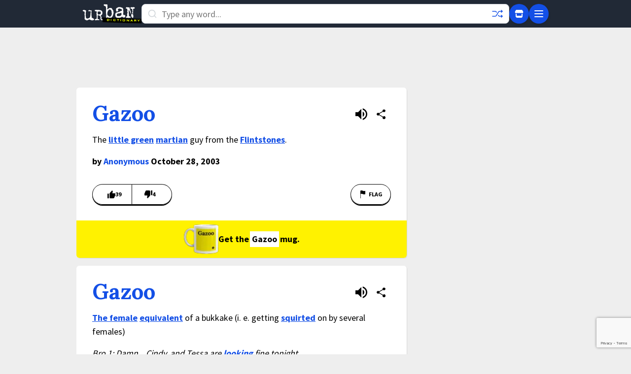

--- FILE ---
content_type: text/html; charset=utf-8
request_url: https://www.google.com/recaptcha/enterprise/anchor?ar=1&k=6Ld5tgYsAAAAAJbQ7kZJJ83v681QB5eCKA2rxyEP&co=aHR0cHM6Ly93d3cudXJiYW5kaWN0aW9uYXJ5LmNvbTo0NDM.&hl=en&v=9TiwnJFHeuIw_s0wSd3fiKfN&size=invisible&anchor-ms=20000&execute-ms=30000&cb=1osxxez56ezo
body_size: 48945
content:
<!DOCTYPE HTML><html dir="ltr" lang="en"><head><meta http-equiv="Content-Type" content="text/html; charset=UTF-8">
<meta http-equiv="X-UA-Compatible" content="IE=edge">
<title>reCAPTCHA</title>
<style type="text/css">
/* cyrillic-ext */
@font-face {
  font-family: 'Roboto';
  font-style: normal;
  font-weight: 400;
  font-stretch: 100%;
  src: url(//fonts.gstatic.com/s/roboto/v48/KFO7CnqEu92Fr1ME7kSn66aGLdTylUAMa3GUBHMdazTgWw.woff2) format('woff2');
  unicode-range: U+0460-052F, U+1C80-1C8A, U+20B4, U+2DE0-2DFF, U+A640-A69F, U+FE2E-FE2F;
}
/* cyrillic */
@font-face {
  font-family: 'Roboto';
  font-style: normal;
  font-weight: 400;
  font-stretch: 100%;
  src: url(//fonts.gstatic.com/s/roboto/v48/KFO7CnqEu92Fr1ME7kSn66aGLdTylUAMa3iUBHMdazTgWw.woff2) format('woff2');
  unicode-range: U+0301, U+0400-045F, U+0490-0491, U+04B0-04B1, U+2116;
}
/* greek-ext */
@font-face {
  font-family: 'Roboto';
  font-style: normal;
  font-weight: 400;
  font-stretch: 100%;
  src: url(//fonts.gstatic.com/s/roboto/v48/KFO7CnqEu92Fr1ME7kSn66aGLdTylUAMa3CUBHMdazTgWw.woff2) format('woff2');
  unicode-range: U+1F00-1FFF;
}
/* greek */
@font-face {
  font-family: 'Roboto';
  font-style: normal;
  font-weight: 400;
  font-stretch: 100%;
  src: url(//fonts.gstatic.com/s/roboto/v48/KFO7CnqEu92Fr1ME7kSn66aGLdTylUAMa3-UBHMdazTgWw.woff2) format('woff2');
  unicode-range: U+0370-0377, U+037A-037F, U+0384-038A, U+038C, U+038E-03A1, U+03A3-03FF;
}
/* math */
@font-face {
  font-family: 'Roboto';
  font-style: normal;
  font-weight: 400;
  font-stretch: 100%;
  src: url(//fonts.gstatic.com/s/roboto/v48/KFO7CnqEu92Fr1ME7kSn66aGLdTylUAMawCUBHMdazTgWw.woff2) format('woff2');
  unicode-range: U+0302-0303, U+0305, U+0307-0308, U+0310, U+0312, U+0315, U+031A, U+0326-0327, U+032C, U+032F-0330, U+0332-0333, U+0338, U+033A, U+0346, U+034D, U+0391-03A1, U+03A3-03A9, U+03B1-03C9, U+03D1, U+03D5-03D6, U+03F0-03F1, U+03F4-03F5, U+2016-2017, U+2034-2038, U+203C, U+2040, U+2043, U+2047, U+2050, U+2057, U+205F, U+2070-2071, U+2074-208E, U+2090-209C, U+20D0-20DC, U+20E1, U+20E5-20EF, U+2100-2112, U+2114-2115, U+2117-2121, U+2123-214F, U+2190, U+2192, U+2194-21AE, U+21B0-21E5, U+21F1-21F2, U+21F4-2211, U+2213-2214, U+2216-22FF, U+2308-230B, U+2310, U+2319, U+231C-2321, U+2336-237A, U+237C, U+2395, U+239B-23B7, U+23D0, U+23DC-23E1, U+2474-2475, U+25AF, U+25B3, U+25B7, U+25BD, U+25C1, U+25CA, U+25CC, U+25FB, U+266D-266F, U+27C0-27FF, U+2900-2AFF, U+2B0E-2B11, U+2B30-2B4C, U+2BFE, U+3030, U+FF5B, U+FF5D, U+1D400-1D7FF, U+1EE00-1EEFF;
}
/* symbols */
@font-face {
  font-family: 'Roboto';
  font-style: normal;
  font-weight: 400;
  font-stretch: 100%;
  src: url(//fonts.gstatic.com/s/roboto/v48/KFO7CnqEu92Fr1ME7kSn66aGLdTylUAMaxKUBHMdazTgWw.woff2) format('woff2');
  unicode-range: U+0001-000C, U+000E-001F, U+007F-009F, U+20DD-20E0, U+20E2-20E4, U+2150-218F, U+2190, U+2192, U+2194-2199, U+21AF, U+21E6-21F0, U+21F3, U+2218-2219, U+2299, U+22C4-22C6, U+2300-243F, U+2440-244A, U+2460-24FF, U+25A0-27BF, U+2800-28FF, U+2921-2922, U+2981, U+29BF, U+29EB, U+2B00-2BFF, U+4DC0-4DFF, U+FFF9-FFFB, U+10140-1018E, U+10190-1019C, U+101A0, U+101D0-101FD, U+102E0-102FB, U+10E60-10E7E, U+1D2C0-1D2D3, U+1D2E0-1D37F, U+1F000-1F0FF, U+1F100-1F1AD, U+1F1E6-1F1FF, U+1F30D-1F30F, U+1F315, U+1F31C, U+1F31E, U+1F320-1F32C, U+1F336, U+1F378, U+1F37D, U+1F382, U+1F393-1F39F, U+1F3A7-1F3A8, U+1F3AC-1F3AF, U+1F3C2, U+1F3C4-1F3C6, U+1F3CA-1F3CE, U+1F3D4-1F3E0, U+1F3ED, U+1F3F1-1F3F3, U+1F3F5-1F3F7, U+1F408, U+1F415, U+1F41F, U+1F426, U+1F43F, U+1F441-1F442, U+1F444, U+1F446-1F449, U+1F44C-1F44E, U+1F453, U+1F46A, U+1F47D, U+1F4A3, U+1F4B0, U+1F4B3, U+1F4B9, U+1F4BB, U+1F4BF, U+1F4C8-1F4CB, U+1F4D6, U+1F4DA, U+1F4DF, U+1F4E3-1F4E6, U+1F4EA-1F4ED, U+1F4F7, U+1F4F9-1F4FB, U+1F4FD-1F4FE, U+1F503, U+1F507-1F50B, U+1F50D, U+1F512-1F513, U+1F53E-1F54A, U+1F54F-1F5FA, U+1F610, U+1F650-1F67F, U+1F687, U+1F68D, U+1F691, U+1F694, U+1F698, U+1F6AD, U+1F6B2, U+1F6B9-1F6BA, U+1F6BC, U+1F6C6-1F6CF, U+1F6D3-1F6D7, U+1F6E0-1F6EA, U+1F6F0-1F6F3, U+1F6F7-1F6FC, U+1F700-1F7FF, U+1F800-1F80B, U+1F810-1F847, U+1F850-1F859, U+1F860-1F887, U+1F890-1F8AD, U+1F8B0-1F8BB, U+1F8C0-1F8C1, U+1F900-1F90B, U+1F93B, U+1F946, U+1F984, U+1F996, U+1F9E9, U+1FA00-1FA6F, U+1FA70-1FA7C, U+1FA80-1FA89, U+1FA8F-1FAC6, U+1FACE-1FADC, U+1FADF-1FAE9, U+1FAF0-1FAF8, U+1FB00-1FBFF;
}
/* vietnamese */
@font-face {
  font-family: 'Roboto';
  font-style: normal;
  font-weight: 400;
  font-stretch: 100%;
  src: url(//fonts.gstatic.com/s/roboto/v48/KFO7CnqEu92Fr1ME7kSn66aGLdTylUAMa3OUBHMdazTgWw.woff2) format('woff2');
  unicode-range: U+0102-0103, U+0110-0111, U+0128-0129, U+0168-0169, U+01A0-01A1, U+01AF-01B0, U+0300-0301, U+0303-0304, U+0308-0309, U+0323, U+0329, U+1EA0-1EF9, U+20AB;
}
/* latin-ext */
@font-face {
  font-family: 'Roboto';
  font-style: normal;
  font-weight: 400;
  font-stretch: 100%;
  src: url(//fonts.gstatic.com/s/roboto/v48/KFO7CnqEu92Fr1ME7kSn66aGLdTylUAMa3KUBHMdazTgWw.woff2) format('woff2');
  unicode-range: U+0100-02BA, U+02BD-02C5, U+02C7-02CC, U+02CE-02D7, U+02DD-02FF, U+0304, U+0308, U+0329, U+1D00-1DBF, U+1E00-1E9F, U+1EF2-1EFF, U+2020, U+20A0-20AB, U+20AD-20C0, U+2113, U+2C60-2C7F, U+A720-A7FF;
}
/* latin */
@font-face {
  font-family: 'Roboto';
  font-style: normal;
  font-weight: 400;
  font-stretch: 100%;
  src: url(//fonts.gstatic.com/s/roboto/v48/KFO7CnqEu92Fr1ME7kSn66aGLdTylUAMa3yUBHMdazQ.woff2) format('woff2');
  unicode-range: U+0000-00FF, U+0131, U+0152-0153, U+02BB-02BC, U+02C6, U+02DA, U+02DC, U+0304, U+0308, U+0329, U+2000-206F, U+20AC, U+2122, U+2191, U+2193, U+2212, U+2215, U+FEFF, U+FFFD;
}
/* cyrillic-ext */
@font-face {
  font-family: 'Roboto';
  font-style: normal;
  font-weight: 500;
  font-stretch: 100%;
  src: url(//fonts.gstatic.com/s/roboto/v48/KFO7CnqEu92Fr1ME7kSn66aGLdTylUAMa3GUBHMdazTgWw.woff2) format('woff2');
  unicode-range: U+0460-052F, U+1C80-1C8A, U+20B4, U+2DE0-2DFF, U+A640-A69F, U+FE2E-FE2F;
}
/* cyrillic */
@font-face {
  font-family: 'Roboto';
  font-style: normal;
  font-weight: 500;
  font-stretch: 100%;
  src: url(//fonts.gstatic.com/s/roboto/v48/KFO7CnqEu92Fr1ME7kSn66aGLdTylUAMa3iUBHMdazTgWw.woff2) format('woff2');
  unicode-range: U+0301, U+0400-045F, U+0490-0491, U+04B0-04B1, U+2116;
}
/* greek-ext */
@font-face {
  font-family: 'Roboto';
  font-style: normal;
  font-weight: 500;
  font-stretch: 100%;
  src: url(//fonts.gstatic.com/s/roboto/v48/KFO7CnqEu92Fr1ME7kSn66aGLdTylUAMa3CUBHMdazTgWw.woff2) format('woff2');
  unicode-range: U+1F00-1FFF;
}
/* greek */
@font-face {
  font-family: 'Roboto';
  font-style: normal;
  font-weight: 500;
  font-stretch: 100%;
  src: url(//fonts.gstatic.com/s/roboto/v48/KFO7CnqEu92Fr1ME7kSn66aGLdTylUAMa3-UBHMdazTgWw.woff2) format('woff2');
  unicode-range: U+0370-0377, U+037A-037F, U+0384-038A, U+038C, U+038E-03A1, U+03A3-03FF;
}
/* math */
@font-face {
  font-family: 'Roboto';
  font-style: normal;
  font-weight: 500;
  font-stretch: 100%;
  src: url(//fonts.gstatic.com/s/roboto/v48/KFO7CnqEu92Fr1ME7kSn66aGLdTylUAMawCUBHMdazTgWw.woff2) format('woff2');
  unicode-range: U+0302-0303, U+0305, U+0307-0308, U+0310, U+0312, U+0315, U+031A, U+0326-0327, U+032C, U+032F-0330, U+0332-0333, U+0338, U+033A, U+0346, U+034D, U+0391-03A1, U+03A3-03A9, U+03B1-03C9, U+03D1, U+03D5-03D6, U+03F0-03F1, U+03F4-03F5, U+2016-2017, U+2034-2038, U+203C, U+2040, U+2043, U+2047, U+2050, U+2057, U+205F, U+2070-2071, U+2074-208E, U+2090-209C, U+20D0-20DC, U+20E1, U+20E5-20EF, U+2100-2112, U+2114-2115, U+2117-2121, U+2123-214F, U+2190, U+2192, U+2194-21AE, U+21B0-21E5, U+21F1-21F2, U+21F4-2211, U+2213-2214, U+2216-22FF, U+2308-230B, U+2310, U+2319, U+231C-2321, U+2336-237A, U+237C, U+2395, U+239B-23B7, U+23D0, U+23DC-23E1, U+2474-2475, U+25AF, U+25B3, U+25B7, U+25BD, U+25C1, U+25CA, U+25CC, U+25FB, U+266D-266F, U+27C0-27FF, U+2900-2AFF, U+2B0E-2B11, U+2B30-2B4C, U+2BFE, U+3030, U+FF5B, U+FF5D, U+1D400-1D7FF, U+1EE00-1EEFF;
}
/* symbols */
@font-face {
  font-family: 'Roboto';
  font-style: normal;
  font-weight: 500;
  font-stretch: 100%;
  src: url(//fonts.gstatic.com/s/roboto/v48/KFO7CnqEu92Fr1ME7kSn66aGLdTylUAMaxKUBHMdazTgWw.woff2) format('woff2');
  unicode-range: U+0001-000C, U+000E-001F, U+007F-009F, U+20DD-20E0, U+20E2-20E4, U+2150-218F, U+2190, U+2192, U+2194-2199, U+21AF, U+21E6-21F0, U+21F3, U+2218-2219, U+2299, U+22C4-22C6, U+2300-243F, U+2440-244A, U+2460-24FF, U+25A0-27BF, U+2800-28FF, U+2921-2922, U+2981, U+29BF, U+29EB, U+2B00-2BFF, U+4DC0-4DFF, U+FFF9-FFFB, U+10140-1018E, U+10190-1019C, U+101A0, U+101D0-101FD, U+102E0-102FB, U+10E60-10E7E, U+1D2C0-1D2D3, U+1D2E0-1D37F, U+1F000-1F0FF, U+1F100-1F1AD, U+1F1E6-1F1FF, U+1F30D-1F30F, U+1F315, U+1F31C, U+1F31E, U+1F320-1F32C, U+1F336, U+1F378, U+1F37D, U+1F382, U+1F393-1F39F, U+1F3A7-1F3A8, U+1F3AC-1F3AF, U+1F3C2, U+1F3C4-1F3C6, U+1F3CA-1F3CE, U+1F3D4-1F3E0, U+1F3ED, U+1F3F1-1F3F3, U+1F3F5-1F3F7, U+1F408, U+1F415, U+1F41F, U+1F426, U+1F43F, U+1F441-1F442, U+1F444, U+1F446-1F449, U+1F44C-1F44E, U+1F453, U+1F46A, U+1F47D, U+1F4A3, U+1F4B0, U+1F4B3, U+1F4B9, U+1F4BB, U+1F4BF, U+1F4C8-1F4CB, U+1F4D6, U+1F4DA, U+1F4DF, U+1F4E3-1F4E6, U+1F4EA-1F4ED, U+1F4F7, U+1F4F9-1F4FB, U+1F4FD-1F4FE, U+1F503, U+1F507-1F50B, U+1F50D, U+1F512-1F513, U+1F53E-1F54A, U+1F54F-1F5FA, U+1F610, U+1F650-1F67F, U+1F687, U+1F68D, U+1F691, U+1F694, U+1F698, U+1F6AD, U+1F6B2, U+1F6B9-1F6BA, U+1F6BC, U+1F6C6-1F6CF, U+1F6D3-1F6D7, U+1F6E0-1F6EA, U+1F6F0-1F6F3, U+1F6F7-1F6FC, U+1F700-1F7FF, U+1F800-1F80B, U+1F810-1F847, U+1F850-1F859, U+1F860-1F887, U+1F890-1F8AD, U+1F8B0-1F8BB, U+1F8C0-1F8C1, U+1F900-1F90B, U+1F93B, U+1F946, U+1F984, U+1F996, U+1F9E9, U+1FA00-1FA6F, U+1FA70-1FA7C, U+1FA80-1FA89, U+1FA8F-1FAC6, U+1FACE-1FADC, U+1FADF-1FAE9, U+1FAF0-1FAF8, U+1FB00-1FBFF;
}
/* vietnamese */
@font-face {
  font-family: 'Roboto';
  font-style: normal;
  font-weight: 500;
  font-stretch: 100%;
  src: url(//fonts.gstatic.com/s/roboto/v48/KFO7CnqEu92Fr1ME7kSn66aGLdTylUAMa3OUBHMdazTgWw.woff2) format('woff2');
  unicode-range: U+0102-0103, U+0110-0111, U+0128-0129, U+0168-0169, U+01A0-01A1, U+01AF-01B0, U+0300-0301, U+0303-0304, U+0308-0309, U+0323, U+0329, U+1EA0-1EF9, U+20AB;
}
/* latin-ext */
@font-face {
  font-family: 'Roboto';
  font-style: normal;
  font-weight: 500;
  font-stretch: 100%;
  src: url(//fonts.gstatic.com/s/roboto/v48/KFO7CnqEu92Fr1ME7kSn66aGLdTylUAMa3KUBHMdazTgWw.woff2) format('woff2');
  unicode-range: U+0100-02BA, U+02BD-02C5, U+02C7-02CC, U+02CE-02D7, U+02DD-02FF, U+0304, U+0308, U+0329, U+1D00-1DBF, U+1E00-1E9F, U+1EF2-1EFF, U+2020, U+20A0-20AB, U+20AD-20C0, U+2113, U+2C60-2C7F, U+A720-A7FF;
}
/* latin */
@font-face {
  font-family: 'Roboto';
  font-style: normal;
  font-weight: 500;
  font-stretch: 100%;
  src: url(//fonts.gstatic.com/s/roboto/v48/KFO7CnqEu92Fr1ME7kSn66aGLdTylUAMa3yUBHMdazQ.woff2) format('woff2');
  unicode-range: U+0000-00FF, U+0131, U+0152-0153, U+02BB-02BC, U+02C6, U+02DA, U+02DC, U+0304, U+0308, U+0329, U+2000-206F, U+20AC, U+2122, U+2191, U+2193, U+2212, U+2215, U+FEFF, U+FFFD;
}
/* cyrillic-ext */
@font-face {
  font-family: 'Roboto';
  font-style: normal;
  font-weight: 900;
  font-stretch: 100%;
  src: url(//fonts.gstatic.com/s/roboto/v48/KFO7CnqEu92Fr1ME7kSn66aGLdTylUAMa3GUBHMdazTgWw.woff2) format('woff2');
  unicode-range: U+0460-052F, U+1C80-1C8A, U+20B4, U+2DE0-2DFF, U+A640-A69F, U+FE2E-FE2F;
}
/* cyrillic */
@font-face {
  font-family: 'Roboto';
  font-style: normal;
  font-weight: 900;
  font-stretch: 100%;
  src: url(//fonts.gstatic.com/s/roboto/v48/KFO7CnqEu92Fr1ME7kSn66aGLdTylUAMa3iUBHMdazTgWw.woff2) format('woff2');
  unicode-range: U+0301, U+0400-045F, U+0490-0491, U+04B0-04B1, U+2116;
}
/* greek-ext */
@font-face {
  font-family: 'Roboto';
  font-style: normal;
  font-weight: 900;
  font-stretch: 100%;
  src: url(//fonts.gstatic.com/s/roboto/v48/KFO7CnqEu92Fr1ME7kSn66aGLdTylUAMa3CUBHMdazTgWw.woff2) format('woff2');
  unicode-range: U+1F00-1FFF;
}
/* greek */
@font-face {
  font-family: 'Roboto';
  font-style: normal;
  font-weight: 900;
  font-stretch: 100%;
  src: url(//fonts.gstatic.com/s/roboto/v48/KFO7CnqEu92Fr1ME7kSn66aGLdTylUAMa3-UBHMdazTgWw.woff2) format('woff2');
  unicode-range: U+0370-0377, U+037A-037F, U+0384-038A, U+038C, U+038E-03A1, U+03A3-03FF;
}
/* math */
@font-face {
  font-family: 'Roboto';
  font-style: normal;
  font-weight: 900;
  font-stretch: 100%;
  src: url(//fonts.gstatic.com/s/roboto/v48/KFO7CnqEu92Fr1ME7kSn66aGLdTylUAMawCUBHMdazTgWw.woff2) format('woff2');
  unicode-range: U+0302-0303, U+0305, U+0307-0308, U+0310, U+0312, U+0315, U+031A, U+0326-0327, U+032C, U+032F-0330, U+0332-0333, U+0338, U+033A, U+0346, U+034D, U+0391-03A1, U+03A3-03A9, U+03B1-03C9, U+03D1, U+03D5-03D6, U+03F0-03F1, U+03F4-03F5, U+2016-2017, U+2034-2038, U+203C, U+2040, U+2043, U+2047, U+2050, U+2057, U+205F, U+2070-2071, U+2074-208E, U+2090-209C, U+20D0-20DC, U+20E1, U+20E5-20EF, U+2100-2112, U+2114-2115, U+2117-2121, U+2123-214F, U+2190, U+2192, U+2194-21AE, U+21B0-21E5, U+21F1-21F2, U+21F4-2211, U+2213-2214, U+2216-22FF, U+2308-230B, U+2310, U+2319, U+231C-2321, U+2336-237A, U+237C, U+2395, U+239B-23B7, U+23D0, U+23DC-23E1, U+2474-2475, U+25AF, U+25B3, U+25B7, U+25BD, U+25C1, U+25CA, U+25CC, U+25FB, U+266D-266F, U+27C0-27FF, U+2900-2AFF, U+2B0E-2B11, U+2B30-2B4C, U+2BFE, U+3030, U+FF5B, U+FF5D, U+1D400-1D7FF, U+1EE00-1EEFF;
}
/* symbols */
@font-face {
  font-family: 'Roboto';
  font-style: normal;
  font-weight: 900;
  font-stretch: 100%;
  src: url(//fonts.gstatic.com/s/roboto/v48/KFO7CnqEu92Fr1ME7kSn66aGLdTylUAMaxKUBHMdazTgWw.woff2) format('woff2');
  unicode-range: U+0001-000C, U+000E-001F, U+007F-009F, U+20DD-20E0, U+20E2-20E4, U+2150-218F, U+2190, U+2192, U+2194-2199, U+21AF, U+21E6-21F0, U+21F3, U+2218-2219, U+2299, U+22C4-22C6, U+2300-243F, U+2440-244A, U+2460-24FF, U+25A0-27BF, U+2800-28FF, U+2921-2922, U+2981, U+29BF, U+29EB, U+2B00-2BFF, U+4DC0-4DFF, U+FFF9-FFFB, U+10140-1018E, U+10190-1019C, U+101A0, U+101D0-101FD, U+102E0-102FB, U+10E60-10E7E, U+1D2C0-1D2D3, U+1D2E0-1D37F, U+1F000-1F0FF, U+1F100-1F1AD, U+1F1E6-1F1FF, U+1F30D-1F30F, U+1F315, U+1F31C, U+1F31E, U+1F320-1F32C, U+1F336, U+1F378, U+1F37D, U+1F382, U+1F393-1F39F, U+1F3A7-1F3A8, U+1F3AC-1F3AF, U+1F3C2, U+1F3C4-1F3C6, U+1F3CA-1F3CE, U+1F3D4-1F3E0, U+1F3ED, U+1F3F1-1F3F3, U+1F3F5-1F3F7, U+1F408, U+1F415, U+1F41F, U+1F426, U+1F43F, U+1F441-1F442, U+1F444, U+1F446-1F449, U+1F44C-1F44E, U+1F453, U+1F46A, U+1F47D, U+1F4A3, U+1F4B0, U+1F4B3, U+1F4B9, U+1F4BB, U+1F4BF, U+1F4C8-1F4CB, U+1F4D6, U+1F4DA, U+1F4DF, U+1F4E3-1F4E6, U+1F4EA-1F4ED, U+1F4F7, U+1F4F9-1F4FB, U+1F4FD-1F4FE, U+1F503, U+1F507-1F50B, U+1F50D, U+1F512-1F513, U+1F53E-1F54A, U+1F54F-1F5FA, U+1F610, U+1F650-1F67F, U+1F687, U+1F68D, U+1F691, U+1F694, U+1F698, U+1F6AD, U+1F6B2, U+1F6B9-1F6BA, U+1F6BC, U+1F6C6-1F6CF, U+1F6D3-1F6D7, U+1F6E0-1F6EA, U+1F6F0-1F6F3, U+1F6F7-1F6FC, U+1F700-1F7FF, U+1F800-1F80B, U+1F810-1F847, U+1F850-1F859, U+1F860-1F887, U+1F890-1F8AD, U+1F8B0-1F8BB, U+1F8C0-1F8C1, U+1F900-1F90B, U+1F93B, U+1F946, U+1F984, U+1F996, U+1F9E9, U+1FA00-1FA6F, U+1FA70-1FA7C, U+1FA80-1FA89, U+1FA8F-1FAC6, U+1FACE-1FADC, U+1FADF-1FAE9, U+1FAF0-1FAF8, U+1FB00-1FBFF;
}
/* vietnamese */
@font-face {
  font-family: 'Roboto';
  font-style: normal;
  font-weight: 900;
  font-stretch: 100%;
  src: url(//fonts.gstatic.com/s/roboto/v48/KFO7CnqEu92Fr1ME7kSn66aGLdTylUAMa3OUBHMdazTgWw.woff2) format('woff2');
  unicode-range: U+0102-0103, U+0110-0111, U+0128-0129, U+0168-0169, U+01A0-01A1, U+01AF-01B0, U+0300-0301, U+0303-0304, U+0308-0309, U+0323, U+0329, U+1EA0-1EF9, U+20AB;
}
/* latin-ext */
@font-face {
  font-family: 'Roboto';
  font-style: normal;
  font-weight: 900;
  font-stretch: 100%;
  src: url(//fonts.gstatic.com/s/roboto/v48/KFO7CnqEu92Fr1ME7kSn66aGLdTylUAMa3KUBHMdazTgWw.woff2) format('woff2');
  unicode-range: U+0100-02BA, U+02BD-02C5, U+02C7-02CC, U+02CE-02D7, U+02DD-02FF, U+0304, U+0308, U+0329, U+1D00-1DBF, U+1E00-1E9F, U+1EF2-1EFF, U+2020, U+20A0-20AB, U+20AD-20C0, U+2113, U+2C60-2C7F, U+A720-A7FF;
}
/* latin */
@font-face {
  font-family: 'Roboto';
  font-style: normal;
  font-weight: 900;
  font-stretch: 100%;
  src: url(//fonts.gstatic.com/s/roboto/v48/KFO7CnqEu92Fr1ME7kSn66aGLdTylUAMa3yUBHMdazQ.woff2) format('woff2');
  unicode-range: U+0000-00FF, U+0131, U+0152-0153, U+02BB-02BC, U+02C6, U+02DA, U+02DC, U+0304, U+0308, U+0329, U+2000-206F, U+20AC, U+2122, U+2191, U+2193, U+2212, U+2215, U+FEFF, U+FFFD;
}

</style>
<link rel="stylesheet" type="text/css" href="https://www.gstatic.com/recaptcha/releases/9TiwnJFHeuIw_s0wSd3fiKfN/styles__ltr.css">
<script nonce="uKND7b0MeRee0TPDARWsSQ" type="text/javascript">window['__recaptcha_api'] = 'https://www.google.com/recaptcha/enterprise/';</script>
<script type="text/javascript" src="https://www.gstatic.com/recaptcha/releases/9TiwnJFHeuIw_s0wSd3fiKfN/recaptcha__en.js" nonce="uKND7b0MeRee0TPDARWsSQ">
      
    </script></head>
<body><div id="rc-anchor-alert" class="rc-anchor-alert"></div>
<input type="hidden" id="recaptcha-token" value="[base64]">
<script type="text/javascript" nonce="uKND7b0MeRee0TPDARWsSQ">
      recaptcha.anchor.Main.init("[\x22ainput\x22,[\x22bgdata\x22,\x22\x22,\[base64]/[base64]/UltIKytdPWE6KGE8MjA0OD9SW0grK109YT4+NnwxOTI6KChhJjY0NTEyKT09NTUyOTYmJnErMTxoLmxlbmd0aCYmKGguY2hhckNvZGVBdChxKzEpJjY0NTEyKT09NTYzMjA/[base64]/MjU1OlI/[base64]/[base64]/[base64]/[base64]/[base64]/[base64]/[base64]/[base64]/[base64]/[base64]\x22,\[base64]\\u003d\x22,\x22Fl06wrtpw4MmDcOOwpp+w6XDsQ9dYVzCpMK7w5UtwqsaKgUaw5HDosKxPMKjWgjCqMOFw5jCocKsw7vDiMKMwo3CvS7DusKFwoUtwp/[base64]/[base64]/DlsKCS8O5ZMK8w6EewoF+woDCq8KhworCusKEwposwrPCvcOpwr/[base64]/Cgl/DlcKpWFfDqio2BS7DvhrDscORw5I0Qi1LLcONw5nCs01cwrLChMOOw54EwrNGw48UwrgFHsKZwrvCsMOzw7MnJTBzX8KaZnjCg8KfNsKtw7cNw54Tw61cV0oqwofCr8OUw7HDnFF3w7FUwqJWw5gGwpLCtGrCjCXCrsKjZDDCqMKVVmLCtcKFH0/DgcOgRkV6Q2Jqwo7Dtzgdwol/w64swoYnw5VyQwLCpkZXNsOtw6nCksO/VsKtDR7DmWcfw5IMwrHCmsOQQ0thw6LDgsOjHTLDtMKHw4TCk0LDrsOSwrwmOcKww7sZQx7Dn8K/wqLDvgPCuBfDlcOtLlnCqcOSRFvDscOiw70NwqnCth1GwpLCnHbDhRvDh8O7w63Dj0IMw4HDqsKowrHDhULCl8KDw5vDrsOvKsKMIwU+G8OFQVZTK1oJw45Tw6nDmiTCuV3DtsObDzTDukTCusO1DMKawonCjsOBw5k6w5/Djm7ChkkdbWE5w5HDhATDusO9wojChsKLJsO/[base64]/CkMOQXsKYQsKQH0jCi3HCo8OjaUgkWVYtwqI6dSJpw7fCrTvCnzjCjSfCuhliPsKSGictw54vw5PDs8KPwpXDmsKPcGZTw6PDgSsSw7MSRX96Wj/[base64]/w7LCnMKcPgt5wpM0fsOaC8K/wrd6PmjDt0h/R8OfKjHCqMKeLcK4RnbDvn/DmsO/[base64]/DtjVtL8KGw6V/HDTDs8OtIMOwMk7CpUgJVWFFZsOCPMK4wqMbEsOPwqfCgF5twprCvsOCw4bDt8KowoTCn8KsR8KyWcOWw4Z8ZsKqw4YOOcOXw7/Cm8KARcOqwqQYI8KUwpVMwpTClcKuOsOIAkLDlAIrRcKqw4YTwqhYw7Fbw6ZPwqTCnjZWWcKxW8OMwoYGwrbDi8OVAsOMbCDDpMOOw53CssKswokQAcKpw4HDhxohC8Kjwr17VDVELMOAwpVOSDUzwpR7wrl9wrXCv8Kaw49pwrJfwo/Cn3lfcsKkwqbCl8KLw43DglXCjMKvKBcPw7IXD8Ksw5N7BVPCqG3CtQwAwr7Dn3jDvUvCrsK9TMOPw6NAwp/Cl3PCtmTDjcKaCBbDo8OGQ8KQw6fDvlM3ey3CsMKHPlbCo3Q/wrvDscKxDkHDmcOdw58Hw7NfYcKzKsKrJCnDmXXDlwgtw7MDR3fCoMOKw5fCn8O8wqPCjMOzw4F2w7BcwoPDpcKswqXCkcKswq8kw5zDgh3Cjmh4w7fDmcKuw7zDtMOMwo/[base64]/elYZwos3OsOcdsO0F8K+wpZGw4UUw7vCsC/DocO3a8Ksw5HDpsO/w7lSVV7CrjzCocODwqfDvyU/RSdZw5BdDsKPwqRKUsOkw7hAwpV/[base64]/CuzDDtMKUw7ciLlQzbMKvw43CpsKVwrXDrsO6w4LCo0MGLsOUw4l+w5TDp8KZL1BfwrzDiEsDVMKRw7nCn8OoHMOmwoYfAMO/L8O4Rkdfw6YGO8K2w7jCqQvDoMOofiArQGcfwrXCv0hKwrDDnyJKUcKQwrF+RMOlw6LDjkvDt8O4wrDDknh/[base64]/MMKjw6TDi8O3wpTDq8KLw6ctwrxxw4XDkMK4R8KJw4zCgk/Cu8KjJ1PDmsOhwpEeOQjCqMKPBMOOKcKcw5PCocOwYDDCrX7CuMKDwpMHwolnw7NYQ0FhCAJxwoDDiSLCqQ5sRSVWw4UsewUVHsO7HFBUw6YPCyAGwpgke8KFLsOadiPDlEvChcKRw7/DnV/CucOhH00mNUvCusKVw5rDosKub8OjAcO0wrPDtWvDi8OHG0fCpMO/GcOjwpzDjMKObwLChXbDgVLDjsOndcOsRcO6XcOTwqklT8OSwqbCj8OTbTDDlggewrbCj10Jw5F4w7XDosK2w5QHF8OwwoHDo0TDg2DDucKOcUNTcsKqw6/DscKfSjdFwpPDkMKVwodmbMO4w5fDv0dxw5/[base64]/w7LClcKRwp/CmsKEIS/[base64]/DisKONMO8CMOhFggwaGIRUAnDikzDgcK6w47CrcKowqxDw5nDnwLDoy/Cjh3Ci8Oiw5zCjcK4wpkNwpIGAzFTSHZUw5/Di2vDvjPDiQbCpMKQeA54UnxFwq4two90fsKsw5YnYFDDn8Kvw7HDscKHScOtNMKCw4HCm8Onwr7CkjPCu8Opw7zDrMKhG1A+wrrCqMOTwoHChSxXw7TDncOFw5nCjSEsw583CsKSeh/CjMK5w68iZsODBWLDojVYFV4zSMK5w4UGCwHDiGTCvx5pInl3UBLDqMOowpjCmV/ChyJoST9gw6YAJXI/[base64]/ClhwYw5k/acK/w4V7O1tXw7fCv8K3AcODw50qYRHCgMO4QsKrw5HCvsOPwq58LMOJwrPDo8K5V8KxARnDtMOpw7TCvWPDlknDr8O7w7jDpcOrBsOXw47Ct8OVIybChU3Dp3bDgcO4wpodwofCig5/w4tvw6UPCMKkw4/Dtz7CpsKpYMKjax0FMMKQOVbCh8KKSmY0dsOOc8KKw6Npw4zCiTIzQcOqw7YWNSzDlMKGwqnChsKmwoUmw7XCkEEzXsOtw61uYRLDi8KHTMKhw6HDssKnTMOMa8K7woFJVSgXw4/DsQ0QVcK+wpfDtAtHZsO0wpU1wr0cGm8Ww6ooYT8Yw7M2wqQldkFmw4/DmcOiw4JKwqZ2CF/[base64]/[base64]/Cvykow6Mvw4wHw79YwqHCqQDDmS8pw7rDgCPCr8O9fjQKw5hawqIzw7UQEMO1wpdqOsKxwrjDncK2ZMKMLnMZw5DDicKoJhspIXLCpsKowo7CrSXDiS/DrcKePWrDksONw6nCsSEbbsOOwrEjVy0lf8OjwobDjDTDt1E1woJKasKgFjprwo/[base64]/DqC5LW2RrJcKAwrlleTplRyA/w59sw5g8D3FaAsKNw55SwrwXYHplV3tdKUbCsMO3M1chwprCgsKIL8KkJlvDuQfCgQg2FwXDusKkbMKXdsO8wq3DjEzDqD5/w5XDnW/[base64]/Drg02woY4NMOTayZxcsK5woN7QsO9wp3CosOXF3zCkMK4woXCnhXDl8KGw7XDocKvw4cSwpp4bGRKw63CqC19aMKyw4HCjsKoY8OAw5/DpsKSwqVwEnp7GMKEEMK4wotAPcOyBcKUOMO6w4jCr37CiXLDosKZwrPCmMKOwoZNY8OqwojDkFkGGRbChT1kw4o2wo8uwqbCp3jCisO0w4bDl3hTwpzCh8O5fRHCjMKJw7xwwqjCphdUw5tPwrAtw7Jzw7/DscOteMOEwokYwrdTE8KfO8O4e3bCj1rDs8OYSsKKSMOtwo9Nw7tDL8OFw4B6w4lsw6RoMcOFw7/DpcOZSXpew7cYworCncOuF8Oew5fCq8KiwqFOwprDjMKaw4zDocOxFwhBwpp8w79EJFRGw7xuD8O/GsOJwqhSwpcZwrPClcKowoN8M8KywpnCjsKKI2rDiMKsUhNxw59NDhDCk8OIJsO/[base64]/[base64]/[base64]/CoU3DkcKFXzN/wprCvx8NwoHDs8Kcw5JMw7B6EcKywowhCsKSw5wrwonDuMOQTcONw6nCmsOEGcK/SsO8CMOwJ3XDqQzDmDQSw53DpzgFK0HCpMKVccOHwpdPw7Q8a8Omwr3DncOifEfCiTNiwqPDjTzCgX51wqgHw6HCv116Zjk4w4fDkXhOwobDnMKVw5AQwqE1w47CnMOyRDQjAC7Dp3B0dsOqIcOEQX/CvsOfbn9Ww5PCg8ORw5rCulfDgMKAQ3BIwoF3wrvCk1bDrsOaw6fCoMKjwpTDi8KZwpFMQMK6AnphwrpfcmBqw4wYwq7CvMOiw4tcFcKqUsKAB8KEPXPCkUXDuwY6w67CnMK8eU0QZH3DpQJhIV3CusKZXXXDni/DlVHCkmwFw5xCejXCi8OFbMKvw7TChMKAw7XCjB4hC8KkbSHDs8Knw5vCrDbDgCLCksO4IcOhbcKcw5x5wpjCqUNGGytgw7tiw49oBjUjZgdawpEkw71Zw7vDo3QwBkjCq8Khw4d7w7Ybwr/[base64]/ClwZqwp3CnmjDqEZbw7MUwr8LAjoaDgPDm2rDjsOJFMOYZUDDgMOGw4txXxVXw7jCmcKAWyHCki9/w7LCisKfwpXCisKpSMKDZV12RgwEwrMMwqd7wpR3wpHCtlLDln/DgyJAw6nDtlcHw6R4XFJewqHCogjDqcKVIRt/Ak7DoEPCt8KwNHbCk8OZw7VIaTYCwq1be8KCDsKzwq9ow7d8bMOSfsKfwqFfwq7DvFbChMK8wpMcT8Ksw6lPY2/CuCxAJMOoa8OaCsKCQMKXcE3DjS7DlQTCk2TDhAjDssOTw7JDwpJewqXCvcKnw4LDl2p8w6RNCsKfw57CicKSwrfCs0szSMKrcMKPw4s/CzrDh8OOwqgQFsKSTcK2O0rDlsKFw7NoDVdUQDLDmBXDp8KkIBPDu1lUw7HCiiHDog7DisKyKWTDjUjClsOuRGMnwqUHw78TbcOIbAZfw6DCvknDj8KvH2rCtFXCkA1ewoTDr0vChsOewprCvxZEU8O/ecKzw611YMKxw6JYfcKPwoDCnC1BdAUbKkrDuTh/[base64]/Dq0DDiHlhT8KWbg7Dg2lJw6fDh1k4wrM/[base64]/CmVHDjGXDqMOLRgc+ScKWw5JAw7nDrVnDmcOxDMKrYgHDuGjDpcKePMODd3gOw78tQcOKwo1cJsO4AwwywovCjsOHwrVTwq4YVl7Du3cqwpLDkcKQwqnDs8KHwolzJDnDsMKgcH4twrHDgcKcQxsKK8KCwrPCsQ3Dq8OnZHNCwpHCh8KpHcOIQVfCpMO/w47Dm8Kjw4XDlWZbw590QVB9w6VLFm8aBC3Cj8OVeGvDqkLDmFHClcOtW1HDgMKFbT7CnkDDmVxlI8OPwqnCsmDDpg8GEVzDnUrDj8KMwpo5AxUQVsOwA8KCwrXCusOYeDHDigbDqsOzOcOFw4/DncKafUrDsn/Dghl9wqLCs8O5N8OzfzJ5fXjCtMKNOsOcCMKGDHLCqcKMGMKqAR/DiTjDj8OPE8K4wo5XwojCjMOZw6bDsjosE0/[base64]/[base64]/CvC7ChsK5w7rCvAdoMRAMw5NQWizCi8KqFldsG3F1w7Byw5jCqsOWcBjCpMOyKETDpcO1w43CmQTCl8K7a8KIYMK9w7Rqwo4VwozDlmHClCjCmMKEwr1NZkNPIsKzw5vDln3Dg8KMD27DmkUww4XCpcObwopDwpnCksKSw7zDlTzDoCkjUVzDkgA/[base64]/Cj3HDmcKzw63DnVJYOcOFQSrCkVrDsibDlkPDghXDjMKKw5rDtSBdwpY+DsOAwr3CoFXCi8Oid8Oew4TDm389T27DisKGwobDu2NXA1zDm8OSYMOlw5kpw5jDqMO0AGXDlj/CoxvDocKyw6HDmVBiDcO5IsOEXMKTwqBKw4bCngvDrcOjwosSC8K1RsKYbcKSAMKjw6pAw5Jrwr5oSMO9wqPDiMKiw7pQwrLDmcO0w6lLwoshwrwiw7/DuGRJw6Yyw77DoMK5wrfCkRzCjxjCiiDDnCfDssOmwpvDvMKKwpVnHT9nCExGUivCqAzDp8Kww4fDtsKdBcKLw5xwORfCu2cIGAbDq1BKSMObd8KJCzTDllTDngvClVLDuQPChsOzOGFXw5nCv8OoZUfCk8KKTcOxwp56wpzDt8OJwpfDr8O2w6vDocOeNMKtTz/DlsKiUWoxw6vDmADCpsK5CcKAwoZwwqLCjMO4w5MMwq7CrG47MMOtwoUOEXEfSiEzQnR2dMOsw5h9WyHDvBHCvzoWIUnCosKkw5llQlZWwq0IGWZRClB2w494w487wpcFwrjCiFvDhFLCvTbCpj/[base64]/CsMOtEhodJW7Cp8KBDsOBwoshIcKDYmPDpcO5QsKAcQ/[base64]/Dq8Ovw7LClw7ClsOUPStIwrtXw68owoHDhMOwTwlBwpoSwq9WbMKLRMO5RMK1RUVDa8KaYxjDrsOOc8KKcCJfwp/[base64]/HcKoUsKFVsKfNsKvw4zDhlQaw6bDkDw4wrlrw7Y+w7DCgsKlwrrChXnClGXDoMOzKQ3DghnCtMOtaSNhw5dcwoLDu8OXw6wFBzXCosKeE055CloYIcOuwpVnwqp6KAFbw7ICwqDCr8ORw4PDh8OfwrFVdMKFw4h/[base64]/DrDzDl8KCw4JyS8Kkw6NGXsODXMKAPHfDqcO1QcOwLcKtwq48HsKQwrfDkjdLw5ZIHSkeCsOxWQvCm1wsO8ODW8O4w4TDiAXCvELDlUkfw5/CtEh2woHCiyRSFjbDoMOMw4kbw4hPfRXDknVfwp7DrX57ID/DgMOgw63ChTpHacKsw6M1w6fCm8Kjwr/DssOxP8KIwrpFeMOkScObXsODOikYwqfCuMO6K8KZT0QdSMOzRyzDlcO/wo4peibCkE/DijHDpcOqw5fDsFrCpCDDscKVwr0jw7UCwrMdwpnCksKbwoXCgz9zw5BVQUnDp8Kgw51tfXNaJmlREEPDl8KAV2owDR9SSMOeLcKWL8KzblXCjsOPLF/DhMKNeMKFw67CpTBPIwUfwrgHT8OWwqLCqAw5LsK0LnPDmcOWwr0Gw4MzJMKELVbDnEXCkQoEwr4jwo/DicOPw7vCsXc3GHZIW8OSR8OpPMOlw4DDmyFQwpjCiMOsKms9fsKhfcOFwpbCocOdEB3Cr8K2woEkw5IIeyDDjMKsYh7DpE5jw4XDgMKATsKnw5TCu28aw5DDrcOAB8ObDsOcwoc1CHnCnFcXX0hgwrTCryg7DsKuw5bCiBrDj8OGw6gWMQfDsk/CusO9wp5WJkNQwqcbT2jCiBPCtMKydTQOwoLDjRg8SmkGcnEzRhbDiw5jw58Tw6tAKMKDw6B4a8OcYcKiwos6w7EqcytLw6zDqRp/w4psMMKdw5g5wpzCg3HCpBUqIsO0wphqwrNWesKhwqXDhjDDtAvDisOWw6bDsHxHejZAwrDDrhkww77CmBfCngrCsU05woNzeMKJwoMQwpxAwqMHOMKnwonCsMOOw4YEdE3DgcO+BwUeDcKrZMO7e0XDssKgGcKNPnN3c8KeHm/CqMOWw4XDvcO3LDXDtMOEw4/[base64]/woR5wpdxwp9ZcRAGw6DCvcKxw67DmzslwoM/wpDDvMO9w6Q1w7jDo8OQcVkswrJXTBhYwqfCrFppdsK4wozCgVULTEHCsFJFwo/CkWZDw7/DusOCQS46aQjDv2DCsTBTNBR6w5wmw4I/EcOZw77Cr8KIGwgiwocLVEvCq8KZw6w6wqYlw5nCj0bDscKEJR3DtAo2CcOzeQ/Dhio/[base64]/CgEvDhQ3CiRPDi8OYwozCuMO0ZsKGfcOmQFx6woJKw7vCk2/DvsKbE8Okw4t7w6HDpRxFGTvDgDXCnSlCwo/DgXEcMCvCv8K0SQ5Xw6BEVsODPErCtSZaLcOEwpV/[base64]/CocOGOnzDkk08McOvD1dAw4/DocOPW3nDhHogUcOgwqh8YmZlRwbDj8K8w5NwaMOYBX7CmCHDvcK2w6NNwostwpjDuk/DqkoxwpTCtcK9wodTJ8KkaMOBHQLCqcKdMHQWw6dIIQsyTUrCncK0wpYhOl4GAcKawqzCjVfDtsKPw61jw7V7wqrDj8KpWkcwQsObJw3CkADDnMOTw6BGH1fCicK3TEfDp8Kpw7wxw6tgwoRZNGzDs8OMLMKcWMK/TH9YwqnCs3t3NUjColJ/McK/AxIqwrnCrMK/FEjDjMKeZsKow7nCt8OgGcOEwrV6wqXDmcKkC8Oiw7HClMK0YMKYI3jCsmbClzwSfsKRw53DrcOQw4NRw4IeAcKOw7RmI3DDtEROE8O/[base64]/Cl1PDqMO9woYWw69ObMOIw7B+SX4WYMKzDlFBH8KwwoJow7/[base64]/CvB1dwrh9wpwxwr5xwqopf8OYOmvDlWrCgcOAAlHCucOqwqfCisKyNwpWwqnCnVwRZTHDljjCvxI7wq9RwqTDr8OsLzFIwrshQMKQRybDsUscbMO/wofCkC/Ch8Kxw4ogVRfDtQFnHCjDrUAvwp3CgXl/[base64]/DlsOWfsKFagbDg8KRw5fCrAZbaHhuwo8jFcKyI8KxcyTCvsOlw4LDl8O7OsOZL3onB1F/wo7CsDgBw4HDv0fCk1MwwqTClsOLw7/DtjrDjMKRH2cjPcKQw4vDqHdSwqfDn8O6woPDtcKYFBTDlmVBMHtMaS/DqF/[base64]/DncKEwr/Ck18RLMKxwpXDkMOmZGgpwpXCh8KRFlrCo1osfgjCvAoIa8OsfRbDqCI0UmHCrcKWXz/ClBQIw7VbIsOiOcKxw47DpMKSwqNEwqnCsxDDrsKiwonCmUs0wrbCkMK4wo49wpJxHMOcw6JaAcKdZmArwqnCp8Kcw5FSwqJrwoHDj8KuQMOvN8OyMcKPO8Kww7cfNQjDi0zDr8OPwr05QcOnfsKdAA/DpsKywrUEwpfChEXDkH7CiMOHw41Xw6gQTcKcwpzCj8OWPsK6KMOZwpbDiWIiw7RXTz1Bwq0rwqwlwpkXQgIywrjChCo4dMKkw5ZZw6jDuxXCqzRDcHPDuWnCv8O5wpp/wqnCsBfDjcO9wovDi8OxeiV+woDCk8OlW8Olw7vChCLDnnjDicOOw4XDtcOOFGDCsjjCnW/[base64]/CsmXCqkDCpXBOwqxtwoDDusK9w5ogwrQaBsOHEBB9w4LCs8OPw4bDsHFNw58fw4XCs8OLw41pcFjCs8KWd8OVw54nw7DCssKnCcOvEHZjw6sqLEphwprDv0rCpRXCqsKpw44SJH/CrMKoBcO/wptSEXzDncKSAcKJwpnCnsOEWsODOiQQC8OiACsqwp/[base64]/CvsOWUsKfw5jDoxjCmTDDusKTRkEjLsO5J8KgLlUkFDh/wqjCrmVkw5fCucKfwpkJw7bCjcKnw587MG06B8OKw5/Drz4jMsKiRRQMHB8+w7JIO8KBwo7DqRBkG0djN8OMwogiwqEswqfCsMOTw4IAasKfRMOdAAnDi8Okw5JbTcOnKEJNZ8OCeCfDhXkiw78sZMOoMcO/w41PYGtOUsKuDVPDsgdMACbCnwfDrgtTdMOLw4PCn8KvLjxbwoEYwoFow6QIcAhPw7AVw5XCoH/DosKjBRdpP8KIZyMwwol8TnsXU3sPTlhZOsK+FMOqTMOTLD/ClDLCtU1lwqIsVBMsw6zDr8K1w5TCjMK1anTCqUZgwowkw5tOAsOZTmHDowoNa8O1A8Ktw4nDvcKaCi1OOMKDG0Nwwo3Ct1owMlBUYWxlQU10XcKhaMKGwoAjH8OpCsOrNMKjGsO4O8OPFMKCL8KZw4ALwoI/asONw4J7ZyYyPUZQE8KZfTFzEXctwp7DscOHw6Bgw4JAw6oqwq9bKxA7X2LDi8K/w4A0THjDsMOERsKGw4rCmcO4TMKQXh7DtGXDsCFtwo3CmsOXagfCj8OQQsK6wo0owqrDkg4Jw6Zqdz5WwprDgj/CkMOXFsKFwpLDjcOIw4TCiELDlsODC8OOwr1qwonDoMKrwovCg8KwMsO/[base64]/Du3PDs8KvwoUQewfCoMK/[base64]/DncOxwqbDr2rCq35McsKzwobCmB3DqWHDml17w4AdwrHDgMK2w7/DtB4OVsOzwrTDvcKWYMOzwqnDpMKNw5XCtwdVw6hhwq1pwr1yw6nCohVMwoN3QXjDvsOdUxnDhFvCrMOzF8KRw5N7w79FCsOIwr7Ch8O7FUnDq2QkE3jDhxR0w6Yfw73DnHE6IX/CnE42AcKgRmVuw4J0CzF0wrTDusKtARRxwqJWw5phw6UyIcOjfsOxw6HCr8KfwpzCrsO7w4Rpwo/[base64]/DhmrCngVjS8OCw5dYw6LCvH/DpAfCvwHCixfCiinCtcOgCsOJNH0uw4JZQj5Rw403w7leJMKnCyI+QFo9GBUJwqPCkGTDminCnsOBw506wqQmw7rDssKJw55CRcOPwofDo8OFIT3CpkrCpcK3wpgcw7QXw4QuCGXCmzBWw6UgQBjCq8OHMcO6R3/CjWMwNsObwpM9TU9ZGcODw6TCsgkIwrDDu8Kow5LDusONFxl2P8KSwoTCnsOFRC3Cr8Ofw6nDizHCrsKvwqTCksKvw694KB/DocKQT8O0DQzDusKow4TCkQ9ww4TDuXAGw53Cnlk7w5jCjcKnwoArw7ITw7LClMKLYsKlw4DDsi1gwowtwq1wwp/Dv8O8w7NKw4lHVMK9MirDmwLDusOmw7Bmw5Y0w6dlw6QvXVtdFcOrRcKOwocdbUvCtijChMOpd3FoKcKOGitdw5lzwqbCi8OGwpDDjsKsJMKEKcOMTXrCmsKYOcKCwq/CsMKYWcOlwpnCpFvDuHfDjgDDrC1pJMKyKsO8QiLCm8KrPFwtw67CkBLCqV8mwqvDo8KQw4gPw7fCmMOdF8OQFMKeMsOUwpsaJgbChUxDOC7CpcOlMDE+GsOZwqtNwowcacOBw7Jxw59qw6hDXcO0GMKYw51kCHRkw7YwwqzCmcO/PMONQQzDqcOCw5l+wqLDo8K/ScKKw4vDg8Kxw4MCw6DDscKiRmnDm381wpDDiMOfSmdibsKZCk3Ds8KgwppXw4PDqcOww408wrvDvHNyw69Lwro6wq0eRGfCkXjCsXzDlW/[base64]/CohsIw4LDlAoHwqPCgXtxwpXCtW13w47Dhg8YwrYFw7Nfwqkzw7kuw7MxA8KRwp7DgW/[base64]/CuEbCncOTS2nCqVdnwpJGw6/Cs8OSwpnClMK7KH7Cjg3CtsKWw4nCncO3ZsOCw6YJw7TCrcKgKxE6QyRPMMKswqXCoHPDggfDsh0Qw546wqjCrcK7O8K7LhHCrXgbeMK7wpXCq0JwXlwLwrDCvypSw4hIbUPDsB/Cg31ZPMKFw4jDisKWw4oxOnbDlcOjwqPCnMOMIsOTYMOhXsKzw6/Dt0XCphjDvMO5CsKqMhzCrQtQN8KSwpMyHMK6woliBcO1w6hewph/PsObwoLDncKrehcsw5bDiMKMRRnDnUfCusOsIzrDiBxZJjJdw6nCjBnDsBLDsyshcn3DgxDCo2xKXjINw7bDgMKAemfDuVEKDhJaKMO7wqXDrUR8w4Ipw7Mpw7Ikwr/Ct8KGNDfDp8KEwpQ2w4PDtEwKw59eG1UtcEnCvUnCpnESw54DW8OeEw0Fw4XCv8OuwoPDv3wtL8Oxw4pnSWY4wqDCtcKQwqjCnsOAw4TDl8OSw5/Du8KAV2xwwr/[base64]/Cu8OewpHDtlXDjMKLw6zChsK3dkLCm3cuUcKXwpbDhMKqwoV1DR1nLwPCrhphwovDkUkhw5HChMKxw7/Cv8KawrLDm1LDlcO7w77DpV/CtnvCicKRKCNTwodNUXPCusOKwpDCslXDomDDvcO/GChGwoU4w4Q2XgoIcmgOLThRKcKtBsObLMKGworCnwHCtMORw6NwfBlVC1HCjm8Ew5LCr8Omw5DCpGh3wrTCqXNjw4bDgl1/wrkzN8Khwq8jY8KRw49wHAEpw7XDqUp/BnMkY8KQw6twdwEuGsKxXjDDk8KHIHnCj8KLJcOvJlTDhcKvw7daAsKAw4xCworDqDZNwrzCvTzDrm7CgsOCw7fCkDR6JMOGw44ueT3DlMKpGVtmw68qAsKcfxc4EcOywr1sB8Kaw7/[base64]/w6liCnnCgMKrw67DhgfCoh/DgDTClsOFwqpKw5gww53CsyfDuMKOJcKGwoAbO3hSw41IwptQewkJY8KOwpl+wqbCu3Ixwp7Cpz3Cq3jDuDJ9wqnCo8Ohw5TCiQwlwrk+w44yMcKcwqDDkMOaworCvcO/aRwNw6DCnsKYX2rDqcOhw6VQw6bDosKWwpVTa0rDkcOQAA/Cp8KWwol5dhB8w7xRJsOcw5DCjMKNJFotwo9RdsO/wp9OByhYw6tkaBLDkcKnYwfDkkYCSMO/wq7CgMOsw4XDhcOZw619w5fDjMKUwqtow5/DmMOTwovCk8OXdC4iw67ClMO3w6XDhwIhZw9Aw5LCnsOcNC/Ct2bCocO0FlvChcOaP8KDwrXDhMKMw7HDg8Khw55Nw4Ejw7RFwp3DvXvCr0LDlG/Di8OGw5XDqi5bwqoeccOmAcOPAMKrwozDhMKUf8K8w7JGH3InFMKHHsKRw6ovwpscTcK7wrlYajtSwo1uVMKhw6oVw73DiRw9bh3CpsO2w6vCp8OUPRzCvMOzwps/wrc/[base64]/DugIJwozCiinChcOTC14Tw4bDt8KWLmTCrsKMw5odLF/[base64]/Dh01XKxDCvyvDpcKawqt2wqXClcK6woLDoGfDkMKkw5vDqjYPwpjDpwPClsKvXjkPCUXDosKWJHrDksOSwrJzwpTCnHhXw7Z6w6PDjy3CsMOzwr/[base64]/wr4SL8OZGsOgwoZUw5k5dxQpZD3Ci8OfwpPDkw3Cl37DlGDCjXQMaAY/[base64]/OMOzVRfDt2YMYsOYaD95wrLCvcOqc8OLLn0vw5d1Z8KKdcKXw6t2w57ChMOzexA0wrgQwrbCpBHCucO6LMOmGRzDgMO4woQNw4gdw6HDjX/Dg0pUw70mNAbDvyYOEsOowrnDvXA9w6/CjMOBahIqwq/ClcOaw5zCq8OMZEFdwrMIw57CmCM+VA7Dqx3CocORwq/CswNMG8KoL8O3wqzCiV3CpVrCgcKMLkULw6o+CmPDn8OUecOjw7bDtHXCtsK6w584andfw6/Cr8OQwqY7w5PDn2TDhSnDmlhpw6jDtsOew5bDicKbw47CmiAQwrIcaMKEIWXCviHDlGcFwpwyA3gcOcKowrxhO3g/SW/CqDjCosKoD8KdYj/Cqz49w6FDw6nCmkRKw5wQRAbChsKfw7JOw5DCicOfTnk1wpnDqsOUw5BdN8O4w7dHw4HDnMORwpAIw5FPwpjCqsOUcQ3DrhjCqsOER3lBwq94KHLDgsK3LMKhw6shw5RCw4PDisKcw5IXwpjCpMOZw4nCnE19EAjCg8KQwr3DtWl/w5RZwrfCjFVUwp3CsRDDhsOnw61hw7HDrcOzwqEiVsOFJ8Odwq/Dp8KtwodAeVoqw7d2w6vCpiTCoSIpXSMsGkjCtsKXecKQwotYI8Ose8KbYTJnIsKkIAE1wrljw5tAQsK3SsOOwqHCpGDCnSAqA8Kmwp/DoTElQsKfIsO3fnkVw73DtcKDEmfDk8Kbw5Q2eBDDg8O2w5VVScK+RhLDnUJfwo9tw5nDosKIW8O/woDCj8KJwpjCjEtew4/CksK2OHLDocOBw4Y4C8K1ExMwGMKWGsORw7LDrC4NZ8ORKsOYwpPCml/CrsOrZcOqACbCvcKcDMKjwpc3eC4aZcKxOcOaw6bCmMKuwr1NacKod8Kbw6lIw6LDnMKHE0vDklcYw5VpKyIsw6vDnjHDssOUR1w1woBfEwvDp8K0wq7DmMOuwqbDg8O+wrbDv3RKwo/CoHDCvcKjwr8ZTz/[base64]/CqRPCqMOmwoU5wrnCscOjwrUZw4vDvcOsw5rDvsOubMObKGLDs2QNwqvCgsKew4tEwpzDmMOpw54ZA3rDj8Kjw5Uvwoclwo7DtidVw6IGwrrCjE5VwrJbL1HCtMKhw6ktaFcjwqzClMO6OEx5GMKYw4k7w4RGNSp0ccKLwocJIgRCeTQswpdYX8Okw4B+woB2w7/[base64]/Dg8KuMVTCpzIkM8K4AMKOc8Kcw6I/BXfDkMKJw6DDrcOIwoTClcKDw4ktC8OmwqPDhsO1XinCu8KFV8O9w4dXwr/ClMKhwoR5FcOxY8KrwposwrTChMKIXWLDmsKTwqPDpzEvwpkCZ8Kaw6V1e1fDmsKQXGhYw47Dm35RwqvCvHzDhhHDlDbCrD54wo/DocKCwo/CmMO3wokIb8OXSMOSY8KfOAvCgMOlNChJw5rDhCBNwqgGBwVYOgggw6/[base64]/[base64]/w7ooTsOtCMKKwop4H8Kpw4TCpsK7Gghew7lWw4vDtwpHw5/CrMKyEwfCncOEw4BhZ8O7HcK3wpbDrsOpDsOQFBtWwpYtAcODeMKvwonDnFlrwqxdRhpfwp/CsMKCc8Kpw4E1wp7CtsKuwofCiR8BFMKQcsKiOzXDh3PCiMOiwpjCvMKDwpTDnsOJBlB+w6l/ZCEzX8ONeHvCncOVUMK+EcKWw77CrXTDugY0w4dDw4dMwrnDn0xqK8O9wrPDpkRfw5F5HMKNwrXCp8Kiw7dXEsKYKQNvw7rDkcK1QMOlVMKgJsKKwqEvw6XDiVp4w51qLEQww6/Dn8Ovwp3ClEZ7YMOWw4rDlMK+fMOhPcONfxQVw75tw7LCgMK7w5TCuMOFMMO6wr9bwqcSZ8KrwoXCh3F/ZcO4PMOgwp0kISbDg0/DgXnDjFPDkMKXwql2w4vDjMOUw4t5KmjCr3XDtzdHw7QhLFXCsgnDoMKIw6x1W0EVwonDrsKiw4vCi8OZFg8tw6wwwqxEKy5QWMKmVznDssOow7rCosKDwpnDlMOiwrXCumrCn8OvEHLCgiMOAUZ9wqHDlcO2CcKqIMKxAk/Dq8K0w5EzWsKCCGAxecKrSMO9YAjChWLDpsO+wo/DicORTMKHwrPDnMKNwq3DgWoXwqEbw4I2ZGsPfB5PwrDDinjDg0HChQ/Duz7DoWHDkCzDs8OXwoASLlPCrFFjCMKnwrwZwpDDr8OrwrI5w7w4JsObJsKpwptEP8OAwrvCvcOqwrNhw55yw7Q/wp1UGcOwwodMHjbCq2o4w4rDt1/[base64]/ChXXCmMOqSTJBSDMEw6rDr0Z8DsKNwod5w6YZwpbCjXzDrMOxJsKDRMKOLcONwoo5w5gvX00jH1RRwo4Qw7k/w70IawXDr8KVcMOgwohbworCl8Okw4DClmYOwozDmcKzAMKIw4vCpcKXJXfCkRrDlMKEwrvDvMK6M8OKWwTCqsKmwqbDvgbCgMOWIwHDo8Kedh8Qw5cew5HCmGDCpmDDvMKYw7Q4WkXCrQ/CrsKlYMObCMOJZcOePwzDi3I0wppnSsOqITFoVBtBwrbCvMKZNVLDm8O9w5vDnMObUEI7Wj/DvcOvR8OUbSAbJmxBwpvCnwBfw4LDn8O3XCInw5XCt8KGwphIw5Asw4XCpGVrw7AhCzpuw4rDgcKew4/[base64]/DmsKnwphow43CsGlgUzISccO6ZsK9wrkXwr9gP8K0KFAvwrfCgnPCtV/CgsKCw7jCnMKHwrYGw7xOH8OgwoDCucOhRiPClwtMw63DlnBBwr8TYMOyEMKWKgkrwpVKY8KgwpLDqsKnccOVOMK/wqNnVF7CvsKRLMKYe8KxPXE0wq9Fw7EFfcO5wp/Cp8Orwqp5KcKyZS0ew4gWw4/DlmPDssKCwoEfwr3DtcOOHMK8AsKfViVQwoZ/MTLDmcK5BUgfw4bCs8OWIMOJIE/CnS/CkmBUS8KsE8OCFMOjU8OwfcOPJ8O0wq7CjAzCt1HDlsKQRh7CokPDpMKJfsKjw4PCjsObw6w+wqzCo38QEHHCtsOMw7XDkS/DmcKpwpAaD8O7AMO0F8KNw7pnw7PDl2vDqgTCk3DDhTXDghXDpcOZwoF9w6DCsMONwrlKwrx/wqstwr0qw7rDicOWTxXDpBXDgyPCh8OHJMOiQMK5BcOIcMO4LcKHMw1mQhPCkcK4EMOew7IEFR0iLcODwrxkBcOaO8KePsKowo/[base64]/DnsKHYCHCusOawrLCp8Kbwq/CmMKqwrUUwofCrUbCmhPCjlDDqsO8KRTDgsKAA8O+UcO2KFdvw77CrkPDgQZRw4LCjcOawpFWIMKCPi5/X8Ktw5szwrHCvcOZBsKRQhR1wrnDpmPDr19oJCbDsMOJwpFlw5h/wrDCmEfCqMOnfcO8wr8lNMOyNMKkw6PDvV48JcOWe0LCpC3DhjEpYMOjw6nDq0EadsKcw71NJsOaYCvCvcKHHsK6TsOgNxvCrsOhDcOtG38uS2rDmcKZOsKbwpR8FmlowpQIWcKkw5LDpMOYKcOHwoZabHfDjkPCl3hUFsKjM8O9w6/DrwLDpMOWAMO7I3jCpMKBOkMQfyHChyzCtsOhw6rDrw3DgkN+w4tCfB98NV5tV8KIwq7DujTCujXDqcOQw4w3woFTwq0Aa8O6YMOSw6tHLXsOb1TDuQlGO8OXw5Fuwo/CnsK6TMK9woXDgcO/worCk8OvKMKIwqleDsOMwo3CucOowpPDmsO+wrEWGsKdNMOgw4vDisK3w7lfwpPDusOtQEkAAQYFw4pfRiEbw7o5wqoSY3/DgcOww6RAw5ICHz3DgcOGcwrCqzomwqzChsO1Nw/CuywFwq7DtcK/w43DksKIwootwohMOm8OJ8Obw6rDpBXCmnJOWA/CusOrZMO8wo3DsMKowq7ChMKsw5HCiyx9wpt+I8KQTsKew7PDl2EXwocISMKmC8O0w5/DisO+wpxTH8KrwpYMBcKCdhAew6DCgMO6wpPDuiI/DXNWS8OswqzDmTxQw5MHUsOPw7pLH8K0w53DvE5wwqslw7xFwooowrTCqmHClMOnMyvDoRzDrMOXIBnCksOrO0DCv8Oweh04wpXDqCfDucOuVMOBZAHCvcOUwr3DmsKew5/DonQtLkhQQ8OxJmlvw6Y+eMO5w4B6MUA4w7XCoxxWPzRcw5rDu8OcLsOXw7pOw7hWw5E4wrzDnWh8Jy53GTR3I1nDsw\\u003d\\u003d\x22],null,[\x22conf\x22,null,\x226Ld5tgYsAAAAAJbQ7kZJJ83v681QB5eCKA2rxyEP\x22,0,null,null,null,1,[21,125,63,73,95,87,41,43,42,83,102,105,109,121],[-3059940,934],0,null,null,null,null,0,null,0,null,700,1,null,0,\x22CvYBEg8I8ajhFRgAOgZUOU5CNWISDwjmjuIVGAA6BlFCb29IYxIPCPeI5jcYADoGb2lsZURkEg8I8M3jFRgBOgZmSVZJaGISDwjiyqA3GAE6BmdMTkNIYxIPCN6/tzcYADoGZWF6dTZkEg8I2NKBMhgAOgZBcTc3dmYSDgi45ZQyGAE6BVFCT0QwEg8I0tuVNxgAOgZmZmFXQWUSDwiV2JQyGAA6BlBxNjBuZBIPCMXziDcYADoGYVhvaWFjEg8IjcqGMhgBOgZPd040dGYSDgiK/Yg3GAA6BU1mSUk0GhkIAxIVHRTwl+M3Dv++pQYZxJ0JGZzijAIZ\x22,0,0,null,null,1,null,0,0,null,null,null,0],\x22https://www.urbandictionary.com:443\x22,null,[3,1,1],null,null,null,1,3600,[\x22https://www.google.com/intl/en/policies/privacy/\x22,\x22https://www.google.com/intl/en/policies/terms/\x22],\x22MVMAw8nej3BVs1qq00H6PRGrYBLq4N/O0byr8Hq+dJw\\u003d\x22,1,0,null,1,1768371437336,0,0,[66,11,67,188,119],null,[82,173],\x22RC-Rc31TIeXKRfvQA\x22,null,null,null,null,null,\x220dAFcWeA6Dj1-x3CeiVi-Gl3PpHp5dEKgMoFVK-86XrChLWE429jFKQq6RKObbkSjdwndfd9lDV2_KXmtWQDog6tWVkf8wI-Xz0w\x22,1768454237438]");
    </script></body></html>